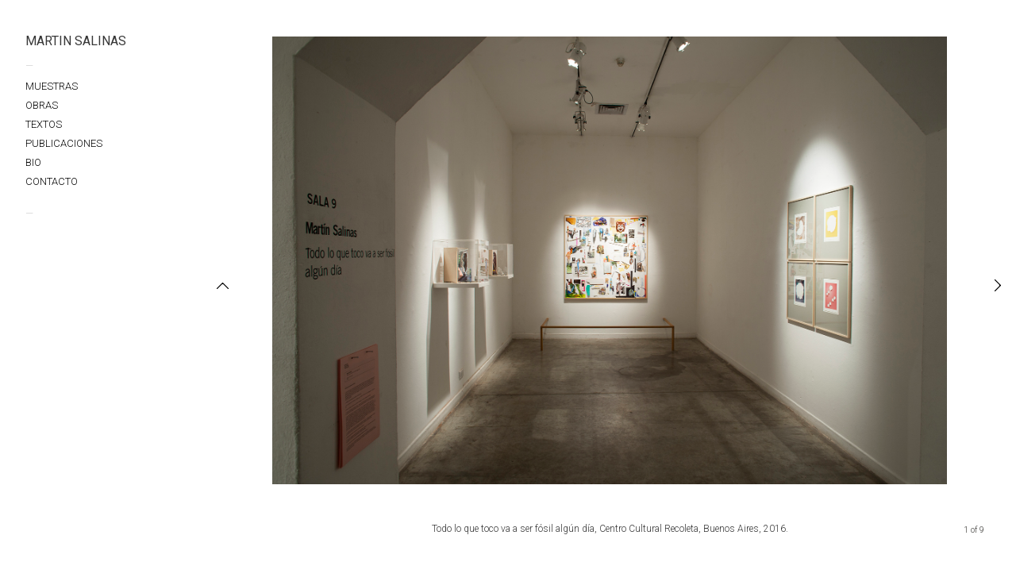

--- FILE ---
content_type: text/html; charset=UTF-8
request_url: https://arte.martinsalinas.com.ar/gallery/2016-todo-lo-que-toco-va-a-ser-fosil-algun-dia-en-ccr/
body_size: 13839
content:
<!DOCTYPE html>
<html xmlns="http://www.w3.org/1999/xhtml" xmlns:og="http://ogp.me/ns#" xmlns:fb="https://www.facebook.com/2008/fbml" lang="en-US">
<head>
	<meta charset="UTF-8">
	<meta name="viewport" content="width = device-width, initial-scale = 1.0, minimum-scale = 1.0" />
	<title>2016 &#8211; TODO LO QUE TOCO VA A SER FÓSIL ALGÚN DIA en CCR | Martin Salinas</title>
					<meta property="og:url" content="https://arte.martinsalinas.com.ar/gallery/2016-todo-lo-que-toco-va-a-ser-fosil-algun-dia-en-ccr/"/>
	<meta property="og:title" content="2016 &#8211; TODO LO QUE TOCO VA A SER FÓSIL ALGÚN DIA en CCR" />
	<meta property="og:description" content="" />
	<meta property="og:type" content="article" />
	<meta property="og:image" content="https://arte.martinsalinas.com.ar/wp-content/uploads/2020/09/martin-salinas_todo-1_2016-150x150.jpg" />
		<link href="https://fonts.googleapis.com/css?family=Roboto:300,400,500&subset=latin-ext" rel="stylesheet">
	<!--[if lt IE 9]>
	<script src="http://html5shim.googlecode.com/svn/trunk/html5.js"></script>
	<![endif]-->

<link rel='dns-prefetch' href='//s.w.org' />
<link rel="alternate" type="application/rss+xml" title="Martin Salinas &raquo; Feed" href="https://arte.martinsalinas.com.ar/feed/" />
<link rel="alternate" type="application/rss+xml" title="Martin Salinas &raquo; Comments Feed" href="https://arte.martinsalinas.com.ar/comments/feed/" />
		<script type="text/javascript">
			window._wpemojiSettings = {"baseUrl":"https:\/\/s.w.org\/images\/core\/emoji\/12.0.0-1\/72x72\/","ext":".png","svgUrl":"https:\/\/s.w.org\/images\/core\/emoji\/12.0.0-1\/svg\/","svgExt":".svg","source":{"concatemoji":"https:\/\/arte.martinsalinas.com.ar\/wp-includes\/js\/wp-emoji-release.min.js?ver=5.4.18"}};
			/*! This file is auto-generated */
			!function(e,a,t){var n,r,o,i=a.createElement("canvas"),p=i.getContext&&i.getContext("2d");function s(e,t){var a=String.fromCharCode;p.clearRect(0,0,i.width,i.height),p.fillText(a.apply(this,e),0,0);e=i.toDataURL();return p.clearRect(0,0,i.width,i.height),p.fillText(a.apply(this,t),0,0),e===i.toDataURL()}function c(e){var t=a.createElement("script");t.src=e,t.defer=t.type="text/javascript",a.getElementsByTagName("head")[0].appendChild(t)}for(o=Array("flag","emoji"),t.supports={everything:!0,everythingExceptFlag:!0},r=0;r<o.length;r++)t.supports[o[r]]=function(e){if(!p||!p.fillText)return!1;switch(p.textBaseline="top",p.font="600 32px Arial",e){case"flag":return s([127987,65039,8205,9895,65039],[127987,65039,8203,9895,65039])?!1:!s([55356,56826,55356,56819],[55356,56826,8203,55356,56819])&&!s([55356,57332,56128,56423,56128,56418,56128,56421,56128,56430,56128,56423,56128,56447],[55356,57332,8203,56128,56423,8203,56128,56418,8203,56128,56421,8203,56128,56430,8203,56128,56423,8203,56128,56447]);case"emoji":return!s([55357,56424,55356,57342,8205,55358,56605,8205,55357,56424,55356,57340],[55357,56424,55356,57342,8203,55358,56605,8203,55357,56424,55356,57340])}return!1}(o[r]),t.supports.everything=t.supports.everything&&t.supports[o[r]],"flag"!==o[r]&&(t.supports.everythingExceptFlag=t.supports.everythingExceptFlag&&t.supports[o[r]]);t.supports.everythingExceptFlag=t.supports.everythingExceptFlag&&!t.supports.flag,t.DOMReady=!1,t.readyCallback=function(){t.DOMReady=!0},t.supports.everything||(n=function(){t.readyCallback()},a.addEventListener?(a.addEventListener("DOMContentLoaded",n,!1),e.addEventListener("load",n,!1)):(e.attachEvent("onload",n),a.attachEvent("onreadystatechange",function(){"complete"===a.readyState&&t.readyCallback()})),(n=t.source||{}).concatemoji?c(n.concatemoji):n.wpemoji&&n.twemoji&&(c(n.twemoji),c(n.wpemoji)))}(window,document,window._wpemojiSettings);
		</script>
		<style type="text/css">
img.wp-smiley,
img.emoji {
	display: inline !important;
	border: none !important;
	box-shadow: none !important;
	height: 1em !important;
	width: 1em !important;
	margin: 0 .07em !important;
	vertical-align: -0.1em !important;
	background: none !important;
	padding: 0 !important;
}
</style>
	<link rel='stylesheet' id='style-css'  href='https://arte.martinsalinas.com.ar/wp-content/uploads/wp-less/dimsemenov-Touchfolio-c3d30d9/style-touchfolio-default-9f66a34c11.css' type='text/css' media='screen, projection' />
<link rel='stylesheet' id='wp-block-library-css'  href='https://arte.martinsalinas.com.ar/wp-includes/css/dist/block-library/style.min.css?ver=5.4.18' type='text/css' media='all' />
<script type='text/javascript' src='https://arte.martinsalinas.com.ar/wp-includes/js/jquery/jquery.js?ver=1.12.4-wp'></script>
<script type='text/javascript' src='https://arte.martinsalinas.com.ar/wp-includes/js/jquery/jquery-migrate.min.js?ver=1.4.1'></script>
<script type='text/javascript'>
/* <![CDATA[ */
var tdSliderVars = {"nextAlbum":"Next project","prevAlbum":"Prev project","closeProjectInfo":"close info","holdAndDrag":"Click and drag in any direction to browse.","nextImage":"Next image","closeVideo":"close video","prevImage":"Prev image","backToList":"\u2190 back to list","swipeUp":"Swipe up","swipeDown":"Swipe down","autoOpenProjectDesc":"","showShareButtons":""};
/* ]]> */
</script>
<script type='text/javascript' src='https://arte.martinsalinas.com.ar/wp-content/themes/dimsemenov-Touchfolio-c3d30d9/js/jquery.slider-pack.1.1.js?ver=5.4.18'></script>
<script type='text/javascript'>
/* <![CDATA[ */
var dsframework_vars = {"select_menu_text":"\u2014 Select page \u2014","social_menu_text":"\u2014","menu_text":"menu"};
/* ]]> */
</script>
<script type='text/javascript' src='https://arte.martinsalinas.com.ar/wp-content/themes/dimsemenov-Touchfolio-c3d30d9/js/main.js?ver=5.4.18'></script>
<link rel='https://api.w.org/' href='https://arte.martinsalinas.com.ar/wp-json/' />
<link rel="EditURI" type="application/rsd+xml" title="RSD" href="https://arte.martinsalinas.com.ar/xmlrpc.php?rsd" />
<link rel="wlwmanifest" type="application/wlwmanifest+xml" href="https://arte.martinsalinas.com.ar/wp-includes/wlwmanifest.xml" /> 
<link rel='prev' title='2015 &#8211; CORTES en La ira de Dios' href='https://arte.martinsalinas.com.ar/gallery/2015-cortes-en-la-ira-de-dios/' />
<link rel='next' title='2016 &#8211; AQUELLO QUE YO TAMBIÉN OLVIDO en GACHI PRIETO' href='https://arte.martinsalinas.com.ar/gallery/2016-aquello-que-yo-tambien-olvido-en-gachi-prieto/' />
<meta name="generator" content="WordPress 5.4.18" />
<link rel="canonical" href="https://arte.martinsalinas.com.ar/gallery/2016-todo-lo-que-toco-va-a-ser-fosil-algun-dia-en-ccr/" />
<link rel='shortlink' href='https://arte.martinsalinas.com.ar/?p=85' />
<link rel="alternate" type="application/json+oembed" href="https://arte.martinsalinas.com.ar/wp-json/oembed/1.0/embed?url=https%3A%2F%2Farte.martinsalinas.com.ar%2Fgallery%2F2016-todo-lo-que-toco-va-a-ser-fosil-algun-dia-en-ccr%2F" />
<link rel="alternate" type="text/xml+oembed" href="https://arte.martinsalinas.com.ar/wp-json/oembed/1.0/embed?url=https%3A%2F%2Farte.martinsalinas.com.ar%2Fgallery%2F2016-todo-lo-que-toco-va-a-ser-fosil-algun-dia-en-ccr%2F&#038;format=xml" />

	<style type="text/css">
			.entry-content {
			text-align: justify;
		}
			.menu .sub-menu {
			margin-left: 12px;
		}
		</style>
</head>
<body class="ds-gallery-template-default single single-ds-gallery postid-85 ds-gallery-page" style="">
<div id="main-wrap">
<div id="page" class="hfeed site">
		<header class="main-header">
		<section class="top-logo-group">
			<h1 class="logo">
				<a href="https://arte.martinsalinas.com.ar/" title="Martin Salinas" rel="home">
					Martin Salinas				</a>
			</h1>
			<div class="site-description"></div>
		</section>
		<div class="menus-container">
			<span class="menu-sep">&mdash;</span>
			<nav id="main-menu" class="menu">
			<ul id="menu-primary-menu" class="primary-menu"><li id="menu-item-45" class="menu-item menu-item-type-taxonomy menu-item-object-ds-gallery-category current-ds-gallery-ancestor current-menu-parent current-ds-gallery-parent menu-item-45"><a href="https://arte.martinsalinas.com.ar/gallery-category/muestras/">Muestras</a></li>
<li id="menu-item-44" class="menu-item menu-item-type-taxonomy menu-item-object-ds-gallery-category menu-item-44"><a href="https://arte.martinsalinas.com.ar/gallery-category/obras/">Obras</a></li>
<li id="menu-item-48" class="menu-item menu-item-type-taxonomy menu-item-object-ds-gallery-category menu-item-48"><a href="https://arte.martinsalinas.com.ar/gallery-category/textos/">Textos</a></li>
<li id="menu-item-201" class="menu-item menu-item-type-post_type menu-item-object-page menu-item-201"><a href="https://arte.martinsalinas.com.ar/publicaciones/">Publicaciones</a></li>
<li id="menu-item-21" class="menu-item menu-item-type-post_type menu-item-object-page menu-item-21"><a href="https://arte.martinsalinas.com.ar/bio/">Bio</a></li>
<li id="menu-item-22" class="menu-item menu-item-type-post_type menu-item-object-page menu-item-22"><a href="https://arte.martinsalinas.com.ar/contacto/">Contacto</a></li>
</ul>			</nav>
			<span class="menu-sep">&mdash;</span>
							<nav class="social-menu menu">
									</nav>
					</div>
	</header>
	<div id="main">		<div id="primary" class="site-content">
			<div id="content" role="main">

				<div id="main-slider" class="two-dim-slider">
					<div class="slider-data">
						<ul class="two-dim-albums-list">

														dima								<li class="two-dim-album" data-album-id="2016-todo-lo-que-toco-va-a-ser-fosil-algun-dia-en-ccr" data-img-scale="fit-if-smaller" data-bg="none #FFFFFF">
	<div class="album-meta">
		<h3 class="album-title"><a href="https://arte.martinsalinas.com.ar/gallery/2016-todo-lo-que-toco-va-a-ser-fosil-algun-dia-en-ccr/">2016 &#8211; TODO LO QUE TOCO VA A SER FÓSIL ALGÚN DIA en CCR</a></h3>
		<div class="album-content"></div>
	</div>
	<ul>
		<li class="two-dim-item" data-img-desc="Todo lo que toco va a ser fósil algún día, Centro Cultural Recoleta, Buenos Aires, 2016." data-img-width="1920" data-img-height="1271"><a href="https://arte.martinsalinas.com.ar/wp-content/uploads/2020/09/martin-salinas_todo-1_2016.jpg">martin salinas_todo 1_2016</a></li>
		<li class="two-dim-item" data-img-desc="Todo lo que toco va a ser fósil algún día, Centro Cultural Recoleta, Buenos Aires, 2016." data-img-width="1920" data-img-height="1102"><a href="https://arte.martinsalinas.com.ar/wp-content/uploads/2020/09/martin-salinas_todo-2_2016.jpg">martin salinas_todo 2_2016</a></li>
		<li class="two-dim-item" data-img-desc="Todo lo que toco va a ser fósil algún día, Centro Cultural Recoleta, Buenos Aires, 2016." data-img-width="1920" data-img-height="1011"><a href="https://arte.martinsalinas.com.ar/wp-content/uploads/2020/09/martin-salinas_todo-3_2016.jpg">martin salinas_todo 3_2016</a></li>
		<li class="two-dim-item" data-img-desc="Todo lo que toco va a ser fósil algún día, Centro Cultural Recoleta, Buenos Aires, 2016." data-img-width="1920" data-img-height="1345"><a href="https://arte.martinsalinas.com.ar/wp-content/uploads/2020/09/martin-salinas_todo-4_2016.jpg">martin salinas_todo 4_2016</a></li>
		<li class="two-dim-item" data-img-desc="Todo lo que toco va a ser fósil algún día, Centro Cultural Recoleta, Buenos Aires, 2016." data-img-width="1272" data-img-height="1920"><a href="https://arte.martinsalinas.com.ar/wp-content/uploads/2020/09/martin-salinas_todo-5_2016.jpg">martin salinas_todo 5_2016</a></li>
		<li class="two-dim-item" data-img-desc="Todo lo que toco va a ser fósil algún día, Centro Cultural Recoleta, Buenos Aires, 2016." data-img-width="1920" data-img-height="1280"><a href="https://arte.martinsalinas.com.ar/wp-content/uploads/2020/09/martin-salinas_todo-6_2016.jpg">martin salinas_todo 6_2016</a></li>
		<li class="two-dim-item" data-img-desc="Todo lo que toco va a ser fósil algún día, Centro Cultural Recoleta, Buenos Aires, 2016." data-img-width="1441" data-img-height="1920"><a href="https://arte.martinsalinas.com.ar/wp-content/uploads/2020/09/martin-salinas_todo-7_2016.jpg">martin salinas_todo 7_2016</a></li>
		<li class="two-dim-item" data-img-desc="Todo lo que toco va a ser fósil algún día, Centro Cultural Recoleta, Buenos Aires, 2016." data-img-width="1920" data-img-height="1899"><a href="https://arte.martinsalinas.com.ar/wp-content/uploads/2020/09/martin-salinas_todo-8_2016.jpg">martin salinas_todo 8_2016</a></li>
		<li class="two-dim-item" data-img-desc="Todo lo que toco va a ser fósil algún día, Centro Cultural Recoleta, Buenos Aires, 2016." data-img-width="1920" data-img-height="1920"><a href="https://arte.martinsalinas.com.ar/wp-content/uploads/2020/09/martin-salinas_todo-9_2016.jpg">martin salinas_todo 9_2016</a></li>
	</ul>
</li>
								<div class="gallery-posts-navigation">
									<a href="https://arte.martinsalinas.com.ar/gallery/2015-cortes-en-la-ira-de-dios/" rel="prev">0</a>									<a href="https://arte.martinsalinas.com.ar/gallery/2016-aquello-que-yo-tambien-olvido-en-gachi-prieto/" rel="next">0</a>								</div>

																				</ul>
					</div>
				</div>

			</div><!-- #content -->
		</div><!-- #primary .site-content -->
  </div>
  <div class="push"></div> </div>
<footer class="footer-copy">
      <p>©2020 - Martin Salinas</p>
</footer>
</div>
<!-- Global site tag (gtag.js) - Google Analytics -->
<script async src="https://www.googletagmanager.com/gtag/js?id=UA-177814718-1"></script>
<script>
  window.dataLayer = window.dataLayer || [];
  function gtag(){dataLayer.push(arguments);}
  gtag('js', new Date());

  gtag('config', 'UA-177814718-1');
</script><script type='text/javascript' src='https://arte.martinsalinas.com.ar/wp-includes/js/wp-embed.min.js?ver=5.4.18'></script>
</body>
</html>

